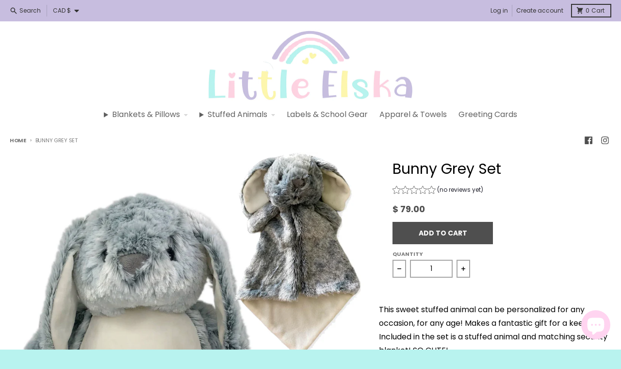

--- FILE ---
content_type: text/html; charset=utf-8
request_url: https://littleelska.com/apps/easystock/metasettings?x-api-key=c420f9e3-3865-475f-88bb-7a72c4f234b9
body_size: 783
content:
{"settings":{"data":{"general":{"is_proxy":true},"badge":{"active":true,"apply":"productItem","backgroundColor":"#b083ba","color":"#fff","excludeCollections":[162985377889,299187535969,298847928417,27823977,76400449,76400321,294981435489,263710965857,261460263009,291590864993,304165093473,76400385,294981501025,261381193825,261112332385,265036922977,299299143777,299482382433,261381259361,27602077,276869283937,170763583585,299482415201,167520665697,261774180449,296558428257,304158113889,299020877921,271556149345,172891799649,261674270817,299482480737,27052257,284548759649,170050453601,54039809,262798278753,262809190497,299482218593,262898810977,296415821921,21273935903,55341441,297905619041,96071188577,261428412513,262760202337,262798671969,299482284129,263167967329,262378225761,33288192097,262457884769,261825986657,33419755617,267188797537,22969581599,277730754657,262797394017,99512287329,263497678945,156220915809,260924899425,429485063,170031972449,20821606431,171957583969,261345771617,294981468257,268020121697,300203507809,262063226977,294975799393,167520632929,262760431713,261428379745,137369845857,261750882401,21738782751,267316461665,294825295969,299482316897,139313152097],"excludeProducts":[],"fontSize":"12","fontStyle":"normal","fontWeight":"normal","positionProduct":"","positionProductItem":"abovePrice","shape":"shape0","thresholds":[{"active":false,"emoji":false,"name":"preorder","title":"Preorder only","value":0,"valueCondition":"<"},{"active":false,"emoji":false,"name":"undefined","title":"In Stock","value":"","valueCondition":""},{"active":true,"emoji":false,"name":"out","title":"Out of Stock","value":0,"valueCondition":"==="},{"active":true,"emoji":false,"name":"only","title":" # in stock","value":5000,"valueCondition":"<"},{"active":false,"emoji":false,"name":"low","title":"Low Stock","value":50,"valueCondition":"<"},{"active":false,"emoji":false,"name":"in","title":"Low Stock","value":50,"valueCondition":">="},{"active":false,"emoji":false,"name":"high","title":"High Stock","value":200,"valueCondition":">="}]},"text":{"active":true,"color":"#fd6a66","emojiBlinkAnimation":true,"excludeCollections":[162985377889,299187535969,298847928417,27823977,76400449,76400321,294981435489,263710965857,261460263009,291590864993,304165093473,76400385,294981501025,261381193825,261112332385,265036922977,299299143777,299482382433,261381259361,27602077,276869283937,170763583585,299482415201,167520665697,261774180449,296558428257,304158113889,299020877921,271556149345,172891799649,261674270817,299482480737,27052257,284548759649,170050453601,54039809,262798278753,262809190497,299482218593,262898810977,296415821921,21273935903,55341441,297905619041,96071188577,261428412513,262760202337,262798671969,299482284129,263167967329,262378225761,33288192097,262457884769,261825986657,33419755617,267188797537,22969581599,277730754657,262797394017,99512287329,263497678945,156220915809,260924899425,429485063,170031972449,20821606431,171957583969,261345771617,294981468257,268020121697,300203507809,262063226977,294975799393,167520632929,262760431713,261428379745,137369845857,261750882401,21738782751,267316461665,294825295969,299482316897,139313152097],"excludeProducts":[],"fontSize":"14","fontStyle":"normal","fontWeight":"normal","positionProduct":"belowPrice","positionProductItem":"","showProgressBar":true,"textAlign":"center","thresholds":[{"active":false,"emoji":true,"name":"preorder","title":"Preorder only 🤷","value":0,"valueCondition":"<"},{"active":false,"emoji":true,"name":"undefined","title":"In Stock ⚡","value":"","valueCondition":""},{"active":true,"emoji":true,"name":"out","title":"Out of Stock 🤷","value":0,"valueCondition":"==="},{"active":false,"emoji":true,"name":"only","title":"# in stock","value":1000,"valueCondition":"<"},{"active":false,"emoji":true,"name":"low","title":"Low Stock 🔥","value":15,"valueCondition":"<"},{"active":false,"emoji":true,"name":"in","title":"In Stock ⚡","value":15,"valueCondition":">="},{"active":true,"emoji":true,"name":"high","title":"# in stock 💜","value":1,"valueCondition":">="}]}}}}